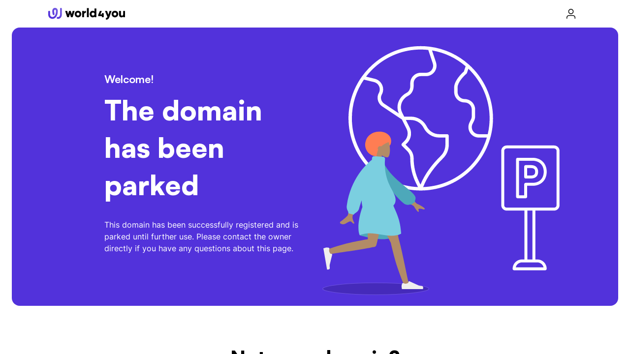

--- FILE ---
content_type: text/html; charset=UTF-8
request_url: http://andenken-bewahren.at/
body_size: 581
content:
<!DOCTYPE html>
<html lang="de">
<head>
    <meta charset="utf-8">
    <meta name="viewport" content="width=device-width, initial-scale=1">
    <meta name="robots" content="noindex, nofollow">
    <title></title>
    <link rel="stylesheet" href="https://defaultpage.world4you.com/parkingpage/css/embed.css">
</head>
<body>
<script src="https://defaultpage.world4you.com/parkingpage/js/embed.js"></script>
<noscript>This site requires JavaScript to work. Please enable JavaScript in your browser or use a browser with
    JavaScript support.
</noscript>
</body>
</html>


--- FILE ---
content_type: text/css
request_url: https://defaultpage.world4you.com/parkingpage/css/embed.css
body_size: 271
content:
body {
    margin: 0;
    padding: 0;
}

iframe {
    position: fixed;
    top: 0;
    left: 0;
    bottom: 0;
    right: 0;
    width: 100%;
    height: 100%;
    border: none;
    margin: 0;
    padding: 0;
    overflow: hidden;
    z-index: 999999;
}

--- FILE ---
content_type: text/css
request_url: https://defaultpage.world4you.com/resources/css/satoshi.css
body_size: 593
content:
/*!
 * @license
 *
 * Font Family: Satoshi
 * Designed by: Deni Anggara
 * URL: https://www.fontshare.com/fonts/satoshi
 * © 2022 Indian Type Foundry
 *
 * Font Styles:
 * Satoshi Medium
 * Satoshi Bold
 * Satoshi Black
 *
*/
@font-face {
    font-family: 'Satoshi';
    src: url('../fonts/satoshi/Satoshi-Bold.woff2') format('woff2');
    font-weight: 700; 
    font-display: swap;
    font-style: normal;
}

@font-face {
    font-family: 'Satoshi';
    src: url('../fonts/satoshi/Satoshi-Black.woff2') format('woff2');
    font-weight: 900;
    font-display: swap;
    font-style: normal;
}

--- FILE ---
content_type: image/svg+xml
request_url: https://defaultpage.world4you.com/resources/images/stage-domain-parked-white.svg
body_size: 13251
content:
<svg width="564" height="564" viewBox="0 0 564 564" fill="none" xmlns="http://www.w3.org/2000/svg">
<g style="mix-blend-mode:multiply" opacity="0.15">
<path d="M256.5 529.5C256.5 529.775 256.382 530.089 256.067 530.448C255.749 530.811 255.252 531.192 254.56 531.584C253.174 532.367 251.099 533.139 248.381 533.883C242.952 535.369 235.073 536.712 225.31 537.842C205.79 540.101 178.81 541.5 149 541.5C119.19 541.5 92.2097 540.101 72.69 537.842C62.9267 536.712 55.0479 535.369 49.6191 533.883C46.9009 533.139 44.8256 532.367 43.4403 531.584C42.7475 531.192 42.2514 530.811 41.9334 530.448C41.6183 530.089 41.5 529.775 41.5 529.5C41.5 529.225 41.6183 528.911 41.9334 528.552C42.2514 528.189 42.7475 527.808 43.4403 527.416C44.8256 526.633 46.9009 525.861 49.6191 525.117C55.0479 523.631 62.9267 522.288 72.69 521.158C92.2097 518.899 119.19 517.5 149 517.5C178.81 517.5 205.79 518.899 225.31 521.158C235.073 522.288 242.952 523.631 248.381 525.117C251.099 525.861 253.174 526.633 254.56 527.416C255.252 527.808 255.749 528.189 256.067 528.552C256.382 528.911 256.5 529.225 256.5 529.5Z" fill="black"/>
<path d="M256.5 529.5C256.5 529.775 256.382 530.089 256.067 530.448C255.749 530.811 255.252 531.192 254.56 531.584C253.174 532.367 251.099 533.139 248.381 533.883C242.952 535.369 235.073 536.712 225.31 537.842C205.79 540.101 178.81 541.5 149 541.5C119.19 541.5 92.2097 540.101 72.69 537.842C62.9267 536.712 55.0479 535.369 49.6191 533.883C46.9009 533.139 44.8256 532.367 43.4403 531.584C42.7475 531.192 42.2514 530.811 41.9334 530.448C41.6183 530.089 41.5 529.775 41.5 529.5C41.5 529.225 41.6183 528.911 41.9334 528.552C42.2514 528.189 42.7475 527.808 43.4403 527.416C44.8256 526.633 46.9009 525.861 49.6191 525.117C55.0479 523.631 62.9267 522.288 72.69 521.158C92.2097 518.899 119.19 517.5 149 517.5C178.81 517.5 205.79 518.899 225.31 521.158C235.073 522.288 242.952 523.631 248.381 525.117C251.099 525.861 253.174 526.633 254.56 527.416C255.252 527.808 255.749 528.189 256.067 528.552C256.382 528.911 256.5 529.225 256.5 529.5Z" stroke="white"/>
</g>
<path fill-rule="evenodd" clip-rule="evenodd" d="M124.907 105.546C109.567 127.935 100.571 154.969 100.571 184.001C100.571 258.801 160.289 320.349 234.396 323.317L230.52 315.565C222.796 300.118 218.788 282.509 218.788 265.277C218.788 259.691 216.569 254.334 212.619 250.384L212.618 250.384L202.009 239.774C200.67 238.435 200.67 236.264 202.009 234.925L207.309 229.625C213.72 223.214 215.31 213.42 211.255 205.31L201.774 186.348L162.148 159.931L162.148 159.931C153.319 154.045 149.866 142.239 155.103 132.703C159.95 123.877 155.115 112.971 145.462 110.551C145.458 110.55 145.455 110.549 145.452 110.548L124.907 105.546ZM120.298 100.161C103.563 123.942 93.7139 152.876 93.7139 184.001C93.7139 264.464 159.536 330.286 240 330.286C307.747 330.286 365.115 283.625 381.555 220.85C381.665 220.579 381.741 220.291 381.778 219.991C384.72 208.467 386.285 196.408 386.285 184.001C386.285 140.744 367.263 101.72 337.169 74.8778C337.132 74.843 337.094 74.809 337.055 74.7757C315.534 55.6206 288.368 42.6893 258.455 38.8816C258.292 38.8487 258.126 38.8277 257.957 38.8191C252.07 38.0903 246.076 37.7148 240 37.7148C191.071 37.7148 147.557 62.0531 120.964 99.2222C120.695 99.4909 120.468 99.8066 120.298 100.161ZM129.254 99.5468L147.095 103.891L147.115 103.896C161.117 107.397 168.136 123.216 161.113 136.004L161.113 136.004C157.717 142.188 159.86 150.164 165.952 154.225L195.638 174.016C188.431 158.005 196.099 140.091 211.494 132.196L213.059 135.246L211.494 132.196C216.015 129.877 218.788 124.572 218.788 118.862V112.868C218.788 101.153 228.285 91.6567 240 91.6567H250.728C260.564 91.6567 267.487 81.9884 264.318 72.6771L264.311 72.6572L255.222 45.4038C250.22 44.8542 245.141 44.572 240 44.572C194.998 44.572 154.792 66.1873 129.254 99.5468ZM262.799 46.4492L270.809 70.4678C270.81 70.4711 270.811 70.4744 270.812 70.4776C275.487 84.2339 265.259 98.5138 250.728 98.5138H240C232.072 98.5138 225.645 104.94 225.645 112.868V118.862C225.645 126.531 221.931 134.549 214.624 138.297L213.179 135.48L214.624 138.297C201.739 144.905 196.085 159.637 202.339 172.145L206.553 180.572L220.118 180.572C233.601 180.572 245.928 188.19 251.958 200.25C256.826 209.987 266.778 216.138 277.665 216.138H293.349C295.242 216.138 296.777 217.673 296.777 219.567V237.35C296.777 248.206 292.336 258.032 285.179 265.099L283.252 263.147L285.179 265.099C268.057 282.005 253.274 301.285 244.892 323.344C305.916 321.211 357.305 279.356 373.842 222.996H357.689C341.92 222.996 331.665 206.401 338.716 192.298L338.716 192.297L341.754 186.223C341.754 186.223 341.754 186.222 341.754 186.222C342.751 184.228 343.27 182.031 343.27 179.803V166.218C343.27 158.29 336.843 151.863 328.915 151.863C317.2 151.863 307.703 142.366 307.703 130.652V120.234C307.703 120.144 307.707 120.054 307.714 119.964C308.238 113.348 311.996 106.675 316.025 101.277C319.809 96.2054 324.149 91.8426 327.293 89.1123L330.857 78.4621C311.887 62.0947 288.501 50.7238 262.799 46.4492ZM336.4 83.5068L333.494 92.191C333.292 92.7921 332.929 93.3257 332.442 93.7325C329.621 96.0931 325.257 100.37 321.52 105.378C317.751 110.429 314.969 115.761 314.561 120.378V130.652C314.561 138.579 320.987 145.006 328.915 145.006C340.63 145.006 350.127 154.503 350.127 166.218V179.803C350.127 183.096 349.359 186.343 347.888 189.288L347.887 189.289L344.85 195.364C340.078 204.909 347.018 216.138 357.689 216.138H375.664C378.125 205.812 379.428 195.051 379.428 184.001C379.428 144.627 362.882 108.926 336.4 83.5068ZM239.527 318.247C248.525 296.073 263.508 276.86 280.361 260.219C286.267 254.388 289.92 246.299 289.92 237.35V222.995H277.665C264.181 222.995 251.855 215.377 245.825 203.317C240.956 193.58 231.004 187.429 220.118 187.429L209.981 187.429L217.388 202.243C222.763 212.993 220.656 225.976 212.158 234.474L209.282 237.35L217.467 245.535C217.467 245.535 217.467 245.535 217.467 245.535C222.704 250.771 225.645 257.873 225.645 265.277C225.645 281.483 229.422 298.037 236.653 312.498L233.665 313.992L236.653 312.498L239.527 318.247Z" fill="white"/>
<path fill-rule="evenodd" clip-rule="evenodd" d="M151.203 261.012C159.851 261.012 162.996 250.445 167.91 244.646C171.425 240.497 177.424 241.734 179.2 235.926C183.666 221.319 171.714 211.039 156.122 211.039C140.53 211.039 130.017 220.055 127.747 233.609C125.477 247.162 135.611 261.012 151.203 261.012Z" fill="#FF7D53"/>
<path fill-rule="evenodd" clip-rule="evenodd" d="M160.992 259.111C165.892 262.126 170.706 263.582 172.966 262.988C178.633 261.497 179.154 240.337 174.769 231.996C170.384 223.654 147.843 220.018 146.707 236.546C146.313 242.282 148.672 247.401 152.159 251.578L145.907 281.319H164.067L160.992 259.111Z" fill="#B28B67"/>
<path fill-rule="evenodd" clip-rule="evenodd" d="M147.887 224.941C133.977 238.842 147.94 253.618 151.766 253.618C152.013 251.612 152.766 249.661 153.87 247.804C153.284 247.029 152.937 246.065 152.937 245.021C152.937 242.461 155.022 240.387 157.595 240.387C158.399 240.387 159.155 240.589 159.814 240.945C165.391 236.091 172.385 232.707 175.858 232.042C181.899 230.884 161.797 211.039 147.887 224.941Z" fill="#FF7D53"/>
<path fill-rule="evenodd" clip-rule="evenodd" d="M116.705 421.174C116.705 421.174 143.933 428.947 163.688 428.947C183.443 428.947 200.386 416.976 200.386 416.976C200.386 416.976 173.742 408.998 156.5 408.998C139.258 408.998 116.705 421.174 116.705 421.174Z" fill="#4DA8BA"/>
<path fill-rule="evenodd" clip-rule="evenodd" d="M179.402 436.416C179.227 436.147 179.079 435.855 178.962 435.539C176.535 428.989 137.672 358.337 133.8 345.42H177.555C180.499 355.241 193.748 416.873 195.613 429.169C201.496 448.566 213.609 511.384 215.156 515.735C216.783 520.313 207.629 525.083 205.19 519.454C201.309 510.499 192.062 485.72 187.945 470.59C184.085 456.406 180.942 443.645 179.402 436.416Z" fill="#B28B67"/>
<path fill-rule="evenodd" clip-rule="evenodd" d="M143.604 445.042C125.836 449.625 60.8452 457.911 56.3853 459.211C51.7974 460.548 47.7746 450.896 53.4455 448.805C62.4689 445.478 87.3324 437.791 102.407 434.655C114.533 432.132 125.597 430.073 133.025 428.867C132.396 407.57 129.519 356.459 131.405 345.42H170.12C168.312 356.005 153.027 433.244 150.186 440.976C149.284 443.736 146.594 444.955 143.604 445.042Z" fill="#B28B67"/>
<path fill-rule="evenodd" clip-rule="evenodd" d="M54.9474 448.652C55.2024 447.519 54.5256 446.361 53.3848 446.17C51.8269 445.908 49.7829 445.652 48.6413 445.857C46.6256 446.22 42.877 447.601 42.877 447.601C43.2894 449.988 50.2879 490.499 50.2879 490.499C50.2879 490.499 55.9929 491.196 55.8023 487.516C55.6118 483.835 55.5481 481.39 55.5481 481.39L60.7592 460.101C60.8921 459.558 60.5566 459.014 60.0136 458.892L56.9734 458.209C56.9734 458.209 54.8726 455.149 54.5124 453.064C54.3151 451.921 54.626 450.082 54.9474 448.652Z" fill="#F0EEEE"/>
<path fill-rule="evenodd" clip-rule="evenodd" d="M205.022 518.086C203.934 517.621 202.641 518.102 202.258 519.221C201.738 520.738 201.144 522.728 201.144 523.903C201.144 525.992 201.825 530 201.825 530C204.2 530 244.503 530 244.503 530C244.503 530 246.166 524.386 242.582 523.939C238.998 523.491 236.627 523.13 236.627 523.13L217.031 514.214C216.513 513.978 215.903 514.222 215.689 514.749L214.509 517.673C214.509 517.673 211.191 519.253 209.116 519.253C208.004 519.253 206.333 518.648 205.022 518.086Z" fill="#F0EEEE"/>
<path fill-rule="evenodd" clip-rule="evenodd" d="M131.53 345.42C131.53 345.42 157.12 337.947 179.957 345.42C185.253 370.085 198.123 379.875 200.387 417.691C174.66 430.738 142.88 408.386 116.397 421.11C108.83 403.313 119.423 360.452 131.53 345.42Z" fill="#7BCFE0"/>
<path fill-rule="evenodd" clip-rule="evenodd" d="M92.484 380.103C94.7013 375.511 105.78 316.42 105.78 316.42L122.349 316.483C122.349 316.483 103.42 379.079 102.253 382.031C100.736 385.867 103.312 391.439 105.058 395.218C105.329 395.803 105.579 396.344 105.791 396.83C103.368 397.937 102.204 396.599 100.976 395.188C99.5903 393.595 98.1235 391.91 94.6707 393.549C93.3367 394.183 92.0744 394.932 90.8411 395.663C86.5811 398.191 82.6676 400.513 77.3439 397.16C76.4999 396.628 75.575 394.627 77.8097 393.063C83.377 389.167 91.3999 382.347 92.484 380.103ZM232.031 357.078L210.596 335.736L203.477 348.309L225.766 361.721C231.355 370.707 234.637 374.59 235.613 373.369C236.436 372.34 236.059 371.212 235.712 370.173C235.441 369.363 235.188 368.608 235.535 367.995C236.328 366.596 240.803 367.398 245.017 368.343C249.232 369.289 248.257 367.176 247.361 366.073C243.378 362.792 238.268 359.793 232.031 357.078Z" fill="#B28B67"/>
<path fill-rule="evenodd" clip-rule="evenodd" d="M156.269 268.445L162.812 267.3C173.119 304.487 226.077 329.836 229.328 343.738C230.52 348.836 226.926 351.413 228.782 352.966L220.278 359.32C218.838 357.605 215.764 360.742 209.346 358.548C202.928 356.353 156.269 312.478 156.269 268.445Z" fill="#4DA8BA"/>
<path fill-rule="evenodd" clip-rule="evenodd" d="M145.603 260.751C143.399 260.593 141.491 262.252 141.34 264.456L141.092 268.071C128.778 277.743 98.2592 306.644 90.3063 360.445C89.4709 366.097 90.9817 369.124 92.1888 371.543C93.0146 373.197 93.6983 374.567 93.3916 376.298L104.522 379.433C104.522 378.156 105.925 377.184 107.734 375.93C110.366 374.106 113.858 371.687 115.149 366.864C116.373 362.292 118.165 356.582 120.306 350.23C120.509 358.642 122.072 366.379 125.477 372.787C133.972 388.775 183.066 371.242 188.195 354.932C190.932 346.229 187.048 338.922 181.912 329.259C175.392 316.992 166.854 300.928 167.276 273.389L167.758 266.342C167.909 264.138 166.246 262.224 164.042 262.067L145.603 260.751Z" fill="#7BCFE0"/>
<path fill-rule="evenodd" clip-rule="evenodd" d="M403 250C403 243.925 407.925 239 414 239H510C516.075 239 521 243.925 521 250V360C521 366.075 516.075 371 510 371H472V470H476C486.493 470 495 478.507 495 489C495 490.657 493.657 492 492 492H429C427.343 492 426 490.657 426 489C426 478.507 434.507 470 445 470H450V371H414C407.925 371 403 366.075 403 360V250ZM510 365C512.761 365 515 362.761 515 360V250C515 247.239 512.761 245 510 245H414C411.239 245 409 247.239 409 250V360C409 362.761 411.239 365 414 365H510ZM456 371V470H466V371H456ZM445 476C438.853 476 433.702 480.267 432.348 486H488.652C487.298 480.267 482.147 476 476 476H445ZM433 267C433 265.343 434.343 264 436 264H466.435C474.772 264 481.96 266.779 487.075 271.854C492.192 276.931 495 284.076 495 292.368C495 300.659 492.192 307.804 487.075 312.881C481.96 317.956 474.772 320.735 466.435 320.735H455.435V343C455.435 344.657 454.092 346 452.435 346H436C434.343 346 433 344.657 433 343V267ZM439 270V340H449.435V317.735C449.435 316.078 450.778 314.735 452.435 314.735H466.435C473.417 314.735 479.011 312.43 482.849 308.622C486.685 304.815 489 299.276 489 292.368C489 285.459 486.685 279.92 482.849 276.113C479.011 272.305 473.417 270 466.435 270H439ZM449.435 281.789C449.435 280.132 450.778 278.789 452.435 278.789H462.783C467.115 278.789 470.931 279.737 473.678 282.179C476.493 284.681 477.652 288.271 477.652 292.368C477.652 296.465 476.493 300.054 473.678 302.556C470.931 304.998 467.115 305.946 462.783 305.946H452.435C450.778 305.946 449.435 304.603 449.435 302.946V281.789ZM455.435 284.789V299.946H462.783C466.363 299.946 468.482 299.148 469.691 298.072C470.833 297.057 471.652 295.357 471.652 292.368C471.652 289.378 470.833 287.678 469.691 286.663C468.482 285.587 466.363 284.789 462.783 284.789H455.435Z" fill="white"/>
</svg>


--- FILE ---
content_type: application/javascript
request_url: https://defaultpage.world4you.com/resources/js/lang.js
body_size: 1155
content:
const availableLanguages = ['de', 'en'];
let lang = 'de';

// build array of user languages
let userLanguages = window.navigator.languages;
if (userLanguages === undefined) {
    userLanguages = [window.navigator.language];
}

(() => {
    // iterate over the user languages
    for (const i in userLanguages) {
        const userLanguage = userLanguages[i];

        // iterate over the available languages
        for (const j in availableLanguages) {
            // if we find something that matches roughly (e.g. de_AT matches de), then use it
            if (userLanguage.indexOf(availableLanguages[j]) === 0) {
                lang = availableLanguages[j];
                return;
            }
        }
    }
})();

// Hide all elements which have a lang set
document.querySelectorAll('[lang]:not(html)').forEach((element) => {
    element.classList.add('lang_hidden');
});

// Show all elements with the correct lang
document.querySelectorAll('[lang="' + lang + '"]:not(html)').forEach((element) => {
    element.classList.remove('lang_hidden');
});

document.querySelector('html').setAttribute('lang', lang);


--- FILE ---
content_type: application/javascript
request_url: https://defaultpage.world4you.com/parkingpage/js/embed.js
body_size: 353
content:
document.querySelector('title').innerText = (navigator.language === 'de-DE') ? 'Diese Domain wurde geparkt | world4you' : 'The domain has been parked | world4you';

const iframe = document.createElement('iframe');
iframe.src = 'https://defaultpage.world4you.com/parkingpage/index.html';

document.querySelector('body').innerHTML = iframe.outerHTML;